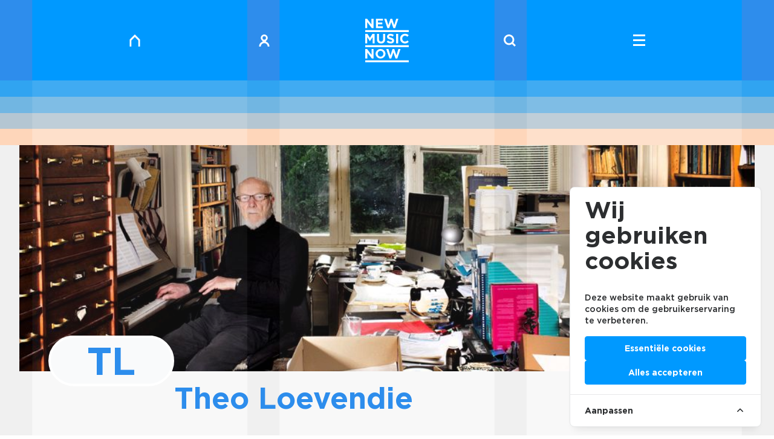

--- FILE ---
content_type: text/html; charset=UTF-8
request_url: https://newmusicnow.nl/ontmoet/maker/theo-loevendie
body_size: 17740
content:
<!doctype html>
    <html>
    <head>
        <meta charset="utf-8">
        <meta name="viewport" content="width=device-width, initial-scale=1, shrink-to-fit=no">
        <title>Theo Loevendie – New Music Now</title>
        <meta name="description" property="description" content="">
    
        <meta name="model" property="model" content="Creator">
    
        <meta name="image" property="image" content="https://newmusicnow.nl/img/67edc29c-ddbe-4a55-86d5-178570242fce/the-loevendie.jpg?fm=jpg&q=80&fit=crop&w=900&h=470&crop=997%2C307%2C3%2C240">
    
        <meta property="og:url" content="https://newmusicnow.nl/ontmoet/maker/theo-loevendie">
    <meta property="og:title" content="Theo Loevendie – New Music Now">
    <meta property="og:type" content="website">
    <meta property="og:image" content="https://newmusicnow.nl/img/67edc29c-ddbe-4a55-86d5-178570242fce/the-loevendie.jpg?fm=jpg&q=80&fit=crop&w=900&h=470&crop=997%2C307%2C3%2C240">
    <meta property="og:site_name" content="New Music Now">
    
        <meta name="twitter:card" content="summary">
    <meta name="twitter:site" content="@NieuwGeneco">
    <meta name="twitter:title" content="Theo Loevendie – New Music Now">
    <meta name="twitter:creator" content="@NieuwGeneco">
    <meta name="twitter:image:src" content="https://newmusicnow.nl/img/67edc29c-ddbe-4a55-86d5-178570242fce/the-loevendie.jpg?fm=jpg&q=80&fit=crop&w=900&h=470&crop=997%2C307%2C3%2C240">
    <meta name="twitter:domain" content="newmusicnow.nl">
    
        <link rel="stylesheet" href="/css/staging.css">
        <link rel="stylesheet" href="/css/cookie.css">
        <script src="https://kit.fontawesome.com/2361053c7c.js" crossorigin="anonymous"></script>
        <link rel="shortcut icon" href="https://newmusicnow.nl/favicon/favicon.ico">
                <script src="https://cdnjs.cloudflare.com/ajax/libs/jspdf/1.4.1/jspdf.min.js"></script>
        <script src="https://cdnjs.cloudflare.com/ajax/libs/jspdf-autotable/3.5.6/jspdf.plugin.autotable.js"></script>
                    <!-- Google Tag Manager -->
            <script>
                (function(w, d, s, l, i) {
                    w[l] = w[l] || [];
                    w[l].push({
                        'gtm.start': new Date().getTime(),
                        event: 'gtm.js'
                    });
                    var f = d.getElementsByTagName(s)[0],
                        j = d.createElement(s),
                        dl = l != 'dataLayer' ? '&l=' + l : '';
                    j.async = true;
                    j.src =
                        'https://www.googletagmanager.com/gtm.js?id=' + i + dl;
                    f.parentNode.insertBefore(j, f);
                })(window, document, 'script', 'dataLayer', 'GTM-PSLNXDQ');

                function gtag() { dataLayer.push(arguments); }

                gtag('consent', 'default', {
                    'ad_user_data': 'denied',
                    'ad_personalization': 'denied',
                    'ad_storage': 'denied',
                    'analytics_storage': 'denied',
                    'wait_for_update': 500,
                });

                dataLayer.push({'gtm.start': new Date().getTime(), 'event': 'gtm.js'});

                function loadGoogleTagManagerScript() {
                    // update the initial consents from denied to granted
                    gtag('consent', 'update', {
                        ad_user_data: 'granted',
                        ad_personalization: 'granted',
                        ad_storage: 'granted',
                        analytics_storage: 'granted'
                    });
                    // generate and load the google tag manager script
                    var gtmScript = document.createElement('script');
                    gtmScript.async = true;
                    gtmScript.src = 'https://www.googletagmanager.com/gtm.js?id=GTM-PSLNXDQ';

                    var firstScript = document.getElementsByTagName('script')[0];
                    firstScript.parentNode.insertBefore(gtmScript, firstScript);
                }

                // listen for the cookie consent event
                loadGoogleTagManagerScript();
            </script>
            <!-- End Google Tag Manager -->
            <script
                async
                defer
                data-website-id="0fdb9f5a-0a1b-4631-a146-4b8f574384a4"
                src="https://stats.fosko.nl/umami.js">
            </script>
                <!-- Cookie Consent --><script src="https://newmusicnow.nl/cookie-consent/script?id=335bd717ea5eadbfaec7b0f043b6701b" defer></script>    </head>
    <body id="site" class="site site-index-item">
                    <!-- Google Tag Manager (noscript) -->
            <noscript>
                <iframe
                    src="https://www.googletagmanager.com/ns.html?id=GTM-PSLNXDQ"
                    height="0"
                    width="0"
                    style="display:none;visibility:hidden"
                ></iframe>
            </noscript>
            <!-- End Google Tag Manager (noscript) -->
                <header
  id="siteHeader"
  class="site__header sticky top-0 right-0 bottom-0 left-0 z-40 text-white text-center cursor-pointer transition-all duration-500"
  x-cloak
  x-data="{
    scrollPosition: 0,
    selected: 0,
    init() {
      this.$watch('selected', (value) => {
        const siteHeaderEl = document.getElementById('siteHeader')
        if (!siteHeaderEl) return

        const siteHeader = siteHeaderEl.classList
        const body = document.body

        if (value === null || value === 10) {
          this.scrollPosition = window.pageYOffset
          body.style.overflow = 'hidden'
          body.style.position = 'fixed'
          body.style.top = '-' + this.scrollPosition + 'px'
          body.style.width = '100%'
          siteHeader.add('fixed')
          siteHeader.remove('sticky')
        } else {
          body.style.removeProperty('overflow')
          body.style.removeProperty('position')
          body.style.removeProperty('top')
          body.style.removeProperty('width')
          window.scrollTo(0, this.scrollPosition)
          siteHeader.remove('fixed')
          siteHeader.add('sticky')
        }
      })
    },
  }"
  x-bind:class="selected == null || selected >= 10 ? 'h-screen' : 'site__header-h'"
>
  <a
    href="https://newmusicnow.nl"
    class="block absolute top-0 left-8 md:left-[16.66667%] text-white h-5 w-5 lg:hover:-mt-1"
    x-bind:class="`calc-action-t calc-action-t-${selected}`"
    x-on:click="selected = 0"
  ><svg xmlns="http://www.w3.org/2000/svg" viewBox="0 0 24 24">
  <g>
    <path fill="none" d="M0 0h24v24H0z"/>
    <path fill="currentColor" d="M12 0 1.714 10.286V24h3.429V11.705L12 4.848l6.857 6.857V24h3.429V10.286Z" />
  </g>
</svg>
</a>
  <a
    href="https://newmusicnow.nl/portaal"
    class="block absolute top-0 left-1/4 md:left-[33.333337%] text-white h-5 w-5 lg:hover:-mt-1"
    x-bind:class="[`calc-action-t calc-action-t-${selected}`, selected == null || 'hidden md:block']"
    x-on:click="selected = 0"
    data-router-disabled
  ><svg xmlns="http://www.w3.org/2000/svg" viewBox="0 0 24 24">
  <g>
    <path fill="none" d="M0 0h24v24H0z"/>
    <path fill="currentColor" d="M15.425 14.323v-1.541a6.85 6.85 0 1 0-6.85 0v1.541A10.275 10.275 0 0 0 1.725 24H5.15a6.85 6.85 0 1 1 13.7 0h3.425a10.275 10.275 0 0 0-6.85-9.677M12 3.451a3.425 3.425 0 1 1-3.425 3.425A3.425 3.425 0 0 1 12 3.451" />
  </g>
</svg>
</a>
  <a
    href="https://newmusicnow.nl/zoek"
    class="block absolute top-0 right-1/4 md:right-[33.333337%] text-white h-5 w-5 lg:hover:-mt-1"
    x-bind:class="[`calc-action-t calc-action-t-${selected}`, selected == null || 'hidden md:block']"
    x-on:click="selected = 0"
    data-router-disabled
  ><svg xmlns="http://www.w3.org/2000/svg" viewBox="0 0 24 24">
  <g data-name="Group 3">
    <path fill="none" d="M0 0h24v24H0z"/>
    <path fill="currentColor" d="m24 21.541-5.027-5.027a10.454 10.454 0 1 0-2.459 2.459L21.541 24ZM3.524 10.475a6.956 6.956 0 1 1 6.956 6.956 6.956 6.956 0 0 1-6.956-6.956" />
  </g>
</svg>
</a>
  <button
    class="group block absolute top-0 right-8 md:right-[16.66667%] text-white h-12 w-5"
    x-bind:class="`calc-action-t calc-action-t-${selected}`"
    x-on:click="selected == null ? selected = 0 : selected = null"
  >
    <div class="flex items-center justify-center relative">
      <span
        x-bind:class="selected == null ? 'translate-y-0 rotate-45' : '-translate-y-2 lg:group-hover:-translate-y-3'"
        class="transform transition w-full h-[3px] bg-current absolute"
      ></span>
      <span
        x-bind:class="selected == null ? 'opacity-0 translate-x-3' : 'opacity-100'"
        class="transform transition w-full h-[3px] bg-current absolute"
      ></span>
      <span
        x-bind:class="selected == null ? 'translate-y-0 -rotate-45' : 'translate-y-2 lg:group-hover:translate-y-3'"
        class="transform transition w-full h-[3px] bg-current absolute"
      ></span>
    </div>
  </button>
          <div
      class="flex items-center justify-center transition-all duration-500 bg-lines-blue-500"
      x-on:click="selected !== 10 && selected !== 0 ? selected = 0 : ''"
      x-bind:class="{&#039;h-1/5&#039;: selected == null,&#039;h-1/9&#039;: selected != null &amp;&amp; selected &lt; 10,&#039;calc-item-h--open&#039;: selected == 0 || selected == 10,&#039;calc-item-h&#039;: selected &gt;= 10 &amp;&amp; selected != 10}"
    >
              <div
          x-show="selected == 0 || selected == 10 || selected == null"
          x-on:click="selected != 10 ? selected = 10 : selected = 0"
          x-transition.duration.500ms
        >
                        <svg xmlns="http://www.w3.org/2000/svg" viewBox="0 0 60 59.998" class="h-16 md:h-18 lg:h-[4.5rem]">
  <path fill="currentColor" d="M0 39.136h60v-2.631H0Zm0-23.5v2.631h60V15.64Zm0 44.358h60v-2.631H0ZM2.789 4.711l6.219 8.163h2.4V.037H8.622v7.907L2.604.037h-2.6v12.842h2.789Zm21.684 5.65h-6.972v-2.7h6.054V5.155h-6.054v-2.6h6.879V.037h-9.685v12.842h9.778Zm8.529 2.605 2.9-8.4 2.9 8.4h2.458L45.644.032h-2.953l-2.66 8.7L37.151 0h-2.425l-2.881 8.732-2.66-8.7h-3.022l4.384 12.934Zm-30.2 12.491 3.613 5.484h.074l3.65-5.54v8.472h2.835v-12.97h-3.08l-3.41 5.484-3.408-5.484H0v12.97h2.8Zm13.347-4.554v7.411c0 3.817 2.131 5.762 5.614 5.762s5.688-1.927 5.688-5.855v-7.318h-2.853v7.43c0 2.056-1.056 3.113-2.8 3.113s-2.8-1.093-2.8-3.205v-7.338Zm26.346 0v12.97h2.853v-12.97Zm12.281 10.561a3.852 3.852 0 0 1-3.762-4.076v-.037a3.843 3.843 0 0 1 3.762-4.039 4.784 4.784 0 0 1 3.316 1.464l1.816-2.094a6.69 6.69 0 0 0-5.113-2 6.592 6.592 0 0 0-6.762 6.707v.034a6.547 6.547 0 0 0 6.651 6.671 6.627 6.627 0 0 0 5.317-2.317l-1.816-1.834a4.68 4.68 0 0 1-3.409 1.521Zm-19.673.074a5.948 5.948 0 0 1-3.873-1.575l-1.686 2.02a8.257 8.257 0 0 0 5.5 2.075c2.8 0 4.762-1.445 4.762-4.021v-.038c0-2.26-1.482-3.205-4.113-3.891-2.242-.574-2.8-.852-2.8-1.7v-.038c0-.63.575-1.13 1.668-1.13a6.087 6.087 0 0 1 3.372 1.278l1.482-2.149a7.508 7.508 0 0 0-4.812-1.646c-2.65 0-4.54 1.551-4.54 3.9v.037c0 2.576 1.686 3.3 4.3 3.965 2.168.556 2.613.926 2.613 1.649v.037c-.002.764-.706 1.227-1.873 1.227Zm3.688 14.8 2.927 8.487h2.484l4.427-13.065h-2.981l-2.688 8.784-2.91-8.821h-2.445l-2.91 8.821-2.687-8.784h-3.057l4.428 13.065h2.484Zm-35.974.148 6.281 8.246h2.428V41.764H8.71v7.988l-6.078-7.988H0v12.971h2.817Zm25.155 1.761v-.038a6.9 6.9 0 0 0-13.786.038v.036a6.9 6.9 0 0 0 13.786-.036Zm-10.8 0v-.038a3.879 3.879 0 0 1 3.891-4.035 3.941 3.941 0 0 1 3.928 4.077v.036a3.88 3.88 0 0 1-3.891 4.04 3.941 3.941 0 0 1-3.932-4.076Z"/>
</svg>
              </div>
    </div>
          <div
        class="flex items-start justify-center transition-all duration-500 bg-lines-blue-500"
        x-bind:class="selected == 10 ? 'calc-content-h--open' : 'h-0 overflow-hidden'"
        x-transition.duration.500ms
      >
        <div class="max-w-screen-sm mx-auto px-8" x-show="selected == 10" x-transition.duration.500ms>
          <h2 class="pt-12 font-bold">Welkom op het platform voor nieuwe muziek</h2>
                      <ul class="pt-12">
              <li class="h4 font-bold mb-2">
                <a
                  class="border-b"
                  href="https://newmusicnow.nl/info/missie"
                  x-on:click="selected = 0"
                >Missie</a>
              </li>
                                                <li class="h4 font-bold mb-2">
                    <a
                      class="border-b"
                      href="https://newmusicnow.nl/info/contact-colofon"
                      x-on:click="selected = 0"
                    >Contact | Colofon</a>
                  </li>
                                  <li class="h4 font-bold mb-2">
                    <a
                      class="border-b"
                      href="https://newmusicnow.nl/info/partners"
                      x-on:click="selected = 0"
                    >Partners</a>
                  </li>
                                  <li class="h4 font-bold mb-2">
                    <a
                      class="border-b"
                      href="https://newmusicnow.nl/info/new-music-now-files"
                      x-on:click="selected = 0"
                    >New Music NOW Files</a>
                  </li>
                                  <li class="h4 font-bold mb-2">
                    <a
                      class="border-b"
                      href="https://newmusicnow.nl/info/anbi-informatie"
                      x-on:click="selected = 0"
                    >ANBI-informatie</a>
                  </li>
                                  <li class="h4 font-bold mb-2">
                    <a
                      class="border-b"
                      href="https://newmusicnow.nl/info/perskit-dag-van-de-componist-2"
                      x-on:click="selected = 0"
                    >Perskit Dag van de Componist</a>
                  </li>
                                  <li class="h4 font-bold mb-2">
                    <a
                      class="border-b"
                      href="https://newmusicnow.nl/info/download-composities-voor-koren"
                      x-on:click="selected = 0"
                    >Download composities voor koren</a>
                  </li>
                                  <li class="h4 font-bold mb-2">
                    <a
                      class="border-b"
                      href="https://newmusicnow.nl/info/download-composities-voor-ensembles"
                      x-on:click="selected = 0"
                    >Download composities voor ensembles</a>
                  </li>
                                  <li class="h4 font-bold mb-2">
                    <a
                      class="border-b"
                      href="https://newmusicnow.nl/info/promotie-toolbox-dag-van-de-componist"
                      x-on:click="selected = 0"
                    >Promotie toolbox Dag van de Componist</a>
                  </li>
                                  <li class="h4 font-bold mb-2">
                    <a
                      class="border-b"
                      href="https://newmusicnow.nl/info/stadscomponisten"
                      x-on:click="selected = 0"
                    >Stadscomponisten</a>
                  </li>
                                  <li class="h4 font-bold mb-2">
                    <a
                      class="border-b"
                      href="https://newmusicnow.nl/info/dag-van-de-componist-2"
                      x-on:click="selected = 0"
                    >Dag van de Componist</a>
                  </li>
                                  <li class="h4 font-bold mb-2">
                    <a
                      class="border-b"
                      href="https://newmusicnow.nl/info/werken-bij-new-music-now"
                      x-on:click="selected = 0"
                    >Werken bij New Music NOW</a>
                  </li>
                                  <li class="h4 font-bold mb-2">
                    <a
                      class="border-b"
                      href="https://newmusicnow.nl/info/word-vriend-3"
                      x-on:click="selected = 0"
                    >Word vriend</a>
                  </li>
                                          </ul>
                  </div>
      </div>
              <div
      class="flex items-center justify-center transition-all duration-500 bg-lines-blue-400"
      x-on:click="selected !== 11 && selected !== 1 ? selected = 1 : ''"
      x-bind:class="{&#039;h-1/5&#039;: selected == null,&#039;h-1/9&#039;: selected != null &amp;&amp; selected &lt; 11,&#039;calc-item-h--open&#039;: selected == 1 || selected == 11,&#039;calc-item-h&#039;: selected &gt;= 10 &amp;&amp; selected != 11}"
    >
              <div
          x-show="selected == 1 || selected == null"
          x-transition.duration.500ms
        >
                        <a href="https://newmusicnow.nl/ontdek" class="text-white">
            <h1 class="font-bold text-2xl md:text-4xl lg:text-5xl text-white my-0">Ontdek</h1>
            <h5
              class="font-light text-base md:text-2xl md:pt-2 lowercase"
              x-show="selected == null"
              x-transition
            >Agenda Tips</h5>
          </a>
              </div>
    </div>
              <div
      class="flex items-center justify-center transition-all duration-500 bg-lines-blue-300"
      x-on:click="selected !== 12 && selected !== 2 ? selected = 2 : ''"
      x-bind:class="{&#039;h-1/5&#039;: selected == null,&#039;h-1/9&#039;: selected != null &amp;&amp; selected &lt; 12,&#039;calc-item-h--open&#039;: selected == 2 || selected == 12,&#039;calc-item-h&#039;: selected &gt;= 10 &amp;&amp; selected != 12}"
    >
              <div
          x-show="selected == 2 || selected == null"
          x-transition.duration.500ms
        >
                        <a href="https://newmusicnow.nl/beleef" class="text-white">
            <h1 class="font-bold text-2xl md:text-4xl lg:text-5xl text-white my-0">Beleef</h1>
            <h5
              class="font-light text-base md:text-2xl md:pt-2 lowercase"
              x-show="selected == null"
              x-transition
            >Muziekvideo&#039;s</h5>
          </a>
              </div>
    </div>
              <div
      class="flex items-center justify-center transition-all duration-500 bg-lines-blue-200"
      x-on:click="selected !== 13 && selected !== 3 ? selected = 3 : ''"
      x-bind:class="{&#039;h-1/5&#039;: selected == null,&#039;h-1/9&#039;: selected != null &amp;&amp; selected &lt; 13,&#039;calc-item-h--open&#039;: selected == 3 || selected == 13,&#039;calc-item-h&#039;: selected &gt;= 10 &amp;&amp; selected != 13}"
    >
              <div
          x-show="selected == 3 || selected == null"
          x-transition.duration.500ms
        >
                        <a href="https://newmusicnow.nl/verken" class="text-white">
            <h1 class="font-bold text-2xl md:text-4xl lg:text-5xl text-white my-0">Verken</h1>
            <h5
              class="font-light text-base md:text-2xl md:pt-2 lowercase"
              x-show="selected == null"
              x-transition
            >Interviews en playlists</h5>
          </a>
              </div>
    </div>
              <div
      class="flex items-center justify-center transition-all duration-500 bg-lines-orange-200"
      x-on:click="selected !== 14 && selected !== 4 ? selected = 4 : ''"
      x-bind:class="{&#039;h-1/5&#039;: selected == null,&#039;h-1/9&#039;: selected != null &amp;&amp; selected &lt; 14,&#039;calc-item-h--open&#039;: selected == 4 || selected == 14,&#039;calc-item-h&#039;: selected &gt;= 10 &amp;&amp; selected != 14}"
    >
              <div
          x-show="selected == 4 || selected == null"
          x-transition.duration.500ms
        >
                        <a href="https://newmusicnow.nl/ontmoet" class="text-white">
            <h1 class="font-bold text-2xl md:text-4xl lg:text-5xl text-white my-0">Ontmoet</h1>
            <h5
              class="font-light text-base md:text-2xl md:pt-2 lowercase"
              x-show="selected == null"
              x-transition
            >Componisten en organisaties</h5>
          </a>
              </div>
    </div>
      </header>
        <main class="site__main" data-router-wrapper>
            <div data-router-view="vue">  <div id="template" class="template max-w-screen-xl md:px-8 mx-auto" data-template="notation">
    <section id="cover" class="max-w-screen-xl mx-auto ">
    <picture class="block ratio-13/4 bg-lines-black-trans">
      <source
        media="(min-width: 768px)"
        srcset="https://newmusicnow.nl/img/67edc29c-ddbe-4a55-86d5-178570242fce/the-loevendie.jpg?fm=jpg&amp;q=80&amp;fit=max&amp;crop=997%2C307%2C3%2C240&amp;w=1280"
      >
      <source
        media="(min-width: 640px)"
        srcset="https://newmusicnow.nl/img/67edc29c-ddbe-4a55-86d5-178570242fce/the-loevendie.jpg?fm=jpg&amp;q=80&amp;fit=max&amp;crop=997%2C307%2C3%2C240&amp;w=768"
      >
      <img
        src="https://newmusicnow.nl/img/67edc29c-ddbe-4a55-86d5-178570242fce/the-loevendie.jpg?fm=jpg&amp;q=80&amp;fit=max&amp;crop=997%2C307%2C3%2C240&amp;w=640"
        class="object-cover object-top h-full w-full opacity-95"
        alt="The Loevendie"
      />
    </picture>
      </section>

    <div id="templateContent" class="sticky top-header bg-lines-gray-200 mb-12 px-4">
      <header class="flex gap-4 lg:gap-8 pb-6 lg:px-8 border-b border-black">
        <div class="lg:transform lg:-translate-y-1/3 -mt-6 w-28 md:w-40 lg:w-52">
          <div class="rounded-full border-4 border-white bg-gray-50 overflow-hidden">
  <div class="relative block aspect-[1/1]">
          <div
        class="flex items-center justify-center h-full w-full text-blue-500 rounded-full"
      >
        <h3 class="font-bold text-3xl md:text-6xl uppercase">
          TL
        </h3>
      </div>
      </div>
</div>
        </div>
        <div class="flex relative w-full max-w-screen-sm lg:max-w-prose pt-4">
          <div>
            <h1 class="font-bold text-blue-500 mb-2">Theo  Loevendie</h1>
            <p class="text-xl"></p>
          </div>
        </div>
      </header>
      <div class="grid grid-cols-12 md:gap-6 lg:gap-8">
        <aside class="col-span-12 md:col-span-1 hidden md:block py-8 lg:py-16">
          <ul>
    <li class="mb-3">
        <a
            href="https://www.facebook.com/sharer/sharer.php?u=https://newmusicnow.nl/ontmoet/maker/theo-loevendie"
            class="fab btn-flip flex items-center justify-center bg-blue-500
                      text-white hover:text-white text-2xl rounded-full w-10 h-10 p-2"
            target="_blank"
            data-label="&#xf39e"><span class="fab fa-facebook-f"></span></a>
    </li>
    <li class="mb-3">
        <a
            href="https://twitter.com/intent/tweet?text=&amp;url=https://newmusicnow.nl/ontmoet/maker/theo-loevendie"
            class="fab btn-flip flex items-center justify-center bg-blue-500
                      text-white hover:text-white text-2xl rounded-full w-10 h-10 p-2"
            target="_blank"
            data-label="&#xf099"
        ><span class="fab fa-twitter"></span></a>
    </li>
    <li class="mb-3">
        <a
            href="https://wa.me/?text=https://newmusicnow.nl/ontmoet/maker/theo-loevendie"
            class="fab btn-flip flex items-center justify-center bg-blue-500
                      text-white hover:text-white text-2xl rounded-full w-10 h-10 p-2"
            target="_blank"
            data-label="&#xf232"
        ><span class="fab fa-whatsapp"></span></a>
    </li>
    <li class="mb-3">
        <a
            href="https://www.linkedin.com/sharing/share-offsite?mini=true&amp;url=https://newmusicnow.nl/ontmoet/maker/theo-loevendie&amp;title=&amp;summary="
            class="fab btn-flip flex items-center justify-center bg-blue-500
                      text-white hover:text-white text-2xl rounded-full w-10 h-10 p-2"
            target="_blank"
            data-label="&#xf0e1"
        ><span class="fab fa-linkedin-in"></span></a>
    </li>
</ul>
        </aside>
        <div class="col-span-12 md:col-span-7 prose md:border-r border-black py-8 lg:py-16 md:pr-8">
                      <p><strong>Theo Loevendie</strong>, born on September 17th, 1930,&nbsp;studied composition and clarinet at the Amsterdams Conservatorium. Up to 1968 he dedicated himself almost exclusively to jazz and he performed with his own ensemble at the main European jazz festivals: Montreux, Juan-les-Pins, Nîmes, Warsaw, Molde (Norway) and Laren (Holland). For one of his jazz records he received an Edison in 1969. He was awarded&nbsp;the 1979 Wessel Ilcken Prize for all his jazz activities through the years.</p><p>&nbsp;<br>From 1970 to 1988 Loevendie has been a professor of composition at the Rotterdam Conservatory of Music, from 1988 to 1997 at the Royal Conservatory of Music in The Hague and since 1995 at the Amsterdams Conservatorium. He was central composer at many festivals and he has given master classes all over the world.</p><p>&nbsp;<br>In the Sixties, Loevendie began to focus more and more on contemporary chamber music and orchestral works. His compositions are frequently performed both&nbsp;at regular concerts and at festivals all over the world. Loevendie has composed four operas with orchestra and choir and three chamber operas: Naima (1985), which was&nbsp;premiered at the 1985 Holland Festival in Amsterdam, the chamber opera Gassir, the Hero (1990), premiered May 1991 in Boston (U.S.A.). The opera Esmée, which was first performed in Amsterdam at the Holland Festival 1995 and in Berlin (1995) and had a staging again in 1997 at Bielefeld, Germany, and the chamber opera Johnny &amp; Jones, performed at the Holland Festival 2001 and in 2003 in Dresden (Germany). Among his orchestral compositions are a Piano concerto (1996), a Violin concerto (1998), a Clarinet Concerto (2001) and Seyir (2002) for 25 western and non-western instruments (premiered in the Berliner Festspiele 2002). In 2003 Loevendie founded the ensemble Ziggurat, a combination of western and non-western instruments. Since then he wrote many compositions for this ensemble. On October 2014 the opera ‘The Rise of Spinoza’ had it's premiere in the Amsterdam Concertgebouw.<br><br><strong>Prizes</strong><br>The recording of De Nachtegaal (The Nightingale) was awarded an Edison in 1982; a year later followed the prize of the&nbsp;RAI (Italian Television and Radio) for the television production of this work, which since then has been performed in many languages all over the world. In 1984 Loevendie shared with Pierre Boulez the American Koussevitzky International Record Award; he received the prize for Flexio (1979), written on the occasion of the 90th anniversary of the Concertgebouw Orchestra. The opera Naima (1985) was awarded with the Matthijs Vermeulen Prize 1986.&nbsp;<br>In 1988 Loevendie was the first composer to receive the prestigious 3M Music Award for his entire output and his great merits in musical life. In 2016 he received the Andreas Medal of Honour of The City of Ansterdam for his lifetime achievements.</p><p><br></p>
                  </div>
        <aside class="col-span-12 md:col-span-4 flex flex-col gap-8 border-t border-black md:border-none py-4 md:py-8 lg:py-16">
                              <div>
            <h4 class="mb-4">Contact</h4>
            <ul class="flex flex-col gap-3">
                              <li>
                  <a
                    href="https://www.theoloevendie.com/"
                    target="_blank"
                    class="font-medium text-blue-500 hover:underline"
                  >Bezoek persoonlijke website</a>
                </li>
                                                          <li>
                  <a
                    href="mailto: theoloev@ziggo.nl"
                    class="font-medium text-blue-500 hover:underline"
                  >Stuur e-mail</a>
                </li>
                          </ul>
          </div>
        </aside>
      </div>
              <aside class="py-8 my-8 md:py-12 md:mt-12 border-t border-black">
          <div>
            <h1 class="font-bold text-blue-500 mb-2">
                Theo  Loevendie op New Music NOW
                <sup
                  class="inline-flex items-center justify-center rounded-full w-7 h-7
                         bg-black text-white text-sm transform -translate-y-6 -translate-x-3"
                >23</sup>
            </h1>
            <p class="text-xl">Lees, luister of bekijk hier alles over Theo  Loevendie</p>
          </div>
          <div class="grid md:grid-cols-2 lg:grid-cols-3 gap-x-6 gap-y-12 mt-12">
                          <a href="https://newmusicnow.nl/ontdek/project/close-up-amsterdam-750" class="tpl__item group transition-opacity ">
                <picture class="relative block w-full aspect-video">
            <div class="h-full group-hover:h-[90%] bg-gray-900 group-hover:bg-blue-500 transition-all duration-300">
                                    <img
                        src="https://newmusicnow.nl/img/9c95a95c-a528-4ae3-af7b-292aac62e666/theo-verbey.jpg?fm=jpg&amp;q=80&amp;fit=max&amp;crop=1920%2C1384%2C0%2C120&amp;w=450"
                        class="object-cover h-full w-full group-hover:grayscale mix-blend-screen transition-all duration-300"
                    />
                            </div>
                    </picture>
        <div class="transition-all duration-300 group-hover:-translate-y-[10%]">
            <div class="flex flex-col gap-1 my-4">
                                    <h4 class="text-blue-500 text-xl md:text-2xl">Thoe Verbey, Theo Loevendie</h4>
                                <h3 class="font-bold text-2xl md:text-3xl">Close-up: Amsterdam 750</h3>
                <ul>
                                                                <li class="inline-block border border-blue-500 font-medium text-blue-500 text-xs px-1">
                            Amsterdam
                        </li>
                                    </ul>
            </div>
            <p>
                Musici van het Concertgebouworkest brengen Amsterdamse composities tot leven. Tijdens het eerste concert in de serie Close-up van dit seizoen viert het 750-jarig bestaan van …
            </p>
        </div>
    </a>
                          <a href="https://newmusicnow.nl/beleef/video/kana-trio" class="tpl__item group transition-opacity ">
                <picture class="relative block w-full aspect-video">
            <div class="h-full group-hover:h-[90%] bg-gray-900 group-hover:bg-blue-500 transition-all duration-300">
                                    <img
                        src="https://i.vimeocdn.com/video/2033038158-1ee7f922586c0003a4b033050e9939e33468863c3ac2d0370e10392befa7323a-d_1920x1080?&amp;r=pad&amp;region=us"
                        class="object-cover h-full w-full group-hover:grayscale mix-blend-screen transition-all duration-300"
                    />
                            </div>
                            <div class="absolute top-1/2 left-1/2 transform -translate-y-1/2 -translate-x-1/2 text-white">
  <svg
    xmlns="http://www.w3.org/2000/svg"
    viewBox="0 0 36 36.001"
    class="h-10 w-10"
  >
    <path
      fill="currentColor"
      d="M18 36a17.888 17.888 0 0 1-7.007-1.415 17.941 17.941 0 0 1-5.721-3.858 17.942 17.942 0 0 1-3.857-5.722A17.889 17.889 0 0 1 0 18a17.887 17.887 0 0 1 1.414-7.006 17.939 17.939 0 0 1 3.857-5.722 17.943 17.943 0 0 1 5.721-3.858A17.889 17.889 0 0 1 18 0a17.889 17.889 0 0 1 7.007 1.415 17.943 17.943 0 0 1 5.722 3.858 17.939 17.939 0 0 1 3.857 5.722A17.887 17.887 0 0 1 36 18a17.889 17.889 0 0 1-1.414 7.007 17.942 17.942 0 0 1-3.857 5.722 17.941 17.941 0 0 1-5.722 3.858A17.888 17.888 0 0 1 18 36Zm-3.75-23.251v10.267l10.27-5.11-10.27-5.157Z"
    />
  </svg>
</div>
                    </picture>
        <div class="transition-all duration-300 group-hover:-translate-y-[10%]">
            <div class="flex flex-col gap-1 my-4">
                                    <h4 class="text-blue-500 text-xl md:text-2xl">Nuno Lobo, Theo Loevendie, Florian Magnus</h4>
                                <h3 class="font-bold text-2xl md:text-3xl">Kana Trio</h3>
                <ul>
                                                                        <li class="inline-block border border-blue-500 font-medium text-blue-500 text-xs px-1">
                                Optreden in de trein
                            </li>
                                                                                </ul>
            </div>
            <p>
                The Kāna Trio consists of Hugo Pereira, João Sequeira and Rens Rutten. On Composer's Day they take portable instruments on the train and show that …
            </p>
        </div>
    </a>
                          <a href="https://newmusicnow.nl/ontdek/project/sensing-earth" class="tpl__item group transition-opacity ">
                <picture class="relative block w-full aspect-video">
            <div class="h-full group-hover:h-[90%] bg-gray-900 group-hover:bg-blue-500 transition-all duration-300">
                                    <img
                        src="https://newmusicnow.nl/img/522d27a9-4f69-44e5-9c24-49fe98f71500/theo-loevendie.jpg?fm=jpg&amp;q=80&amp;fit=max&amp;crop=918%2C664%2C0%2C47&amp;w=450"
                        class="object-cover h-full w-full group-hover:grayscale mix-blend-screen transition-all duration-300"
                    />
                            </div>
                    </picture>
        <div class="transition-all duration-300 group-hover:-translate-y-[10%]">
            <div class="flex flex-col gap-1 my-4">
                                    <h4 class="text-blue-500 text-xl md:text-2xl">Theo Loevendie</h4>
                                <h3 class="font-bold text-2xl md:text-3xl">Sensing Earth</h3>
                <ul>
                                                                <li class="inline-block border border-blue-500 font-medium text-blue-500 text-xs px-1">
                            Den Haag
                        </li>
                                    </ul>
            </div>
            <p>
                Cello Octet Amsterdam brengt met Sensing Earth een programma vol ontroerende werken waarvoor componisten inspiratie haalden uit de natuur en de elementen. Van de ijzige …
            </p>
        </div>
    </a>
                          <a href="https://newmusicnow.nl/ontdek/project/middagtraject-new-music-now-express" class="tpl__item group transition-opacity ">
                <picture class="relative block w-full aspect-video">
            <div class="h-full group-hover:h-[90%] bg-gray-900 group-hover:bg-blue-500 transition-all duration-300">
                                    <img
                        src="https://newmusicnow.nl/img/bf847440-f345-41e2-ae21-7f30223b459f/newmusicnow-dagvandecomponist-middag-21062025-jostijnligtvoetfotografie-911.jpg?fm=jpg&amp;q=80&amp;fit=max&amp;crop=1698%2C1228%2C77%2C0&amp;w=450"
                        class="object-cover h-full w-full group-hover:grayscale mix-blend-screen transition-all duration-300"
                    />
                            </div>
                    </picture>
        <div class="transition-all duration-300 group-hover:-translate-y-[10%]">
            <div class="flex flex-col gap-1 my-4">
                                    <h4 class="text-blue-500 text-xl md:text-2xl">Inclusief foto&#039;s</h4>
                                <h3 class="font-bold text-2xl md:text-3xl">Middagtraject New Music NOW Express</h3>
                <ul>
                                                                <li class="inline-block border border-blue-500 font-medium text-blue-500 text-xs px-1">
                            Dag van de Componist 2025
                        </li>
                                    </ul>
            </div>
            <p>
                De knalrode New Music NOW Express reed op volle toeren met een afwisselend programma van ensembles, musici en componisten. Tijdens de middagrit van Utrecht via …
            </p>
        </div>
    </a>
                          <a href="https://newmusicnow.nl/ontdek/project/de-amsterdam-salon" class="tpl__item group transition-opacity ">
                <picture class="relative block w-full aspect-video">
            <div class="h-full group-hover:h-[90%] bg-gray-900 group-hover:bg-blue-500 transition-all duration-300">
                                    <img
                        src="https://newmusicnow.nl/img/10ae15c0-1351-44bd-bfe1-a308401f90b1/jan-peter-de-graaff-bart-grietens-6-1024x682.jpg?fm=jpg&amp;q=80&amp;fit=max&amp;crop=943%2C682%2C81%2C0&amp;w=450"
                        class="object-cover h-full w-full group-hover:grayscale mix-blend-screen transition-all duration-300"
                    />
                            </div>
                    </picture>
        <div class="transition-all duration-300 group-hover:-translate-y-[10%]">
            <div class="flex flex-col gap-1 my-4">
                                    <h4 class="text-blue-500 text-xl md:text-2xl">Jan Peter de Graaff, Theo Loevendie</h4>
                                <h3 class="font-bold text-2xl md:text-3xl">De Amsterdam Salon</h3>
                <ul>
                                                                <li class="inline-block border border-blue-500 font-medium text-blue-500 text-xs px-1">
                            Rosanne Philippens, Amsterdam
                        </li>
                                    </ul>
            </div>
            <p>
                Rosanne Philippens presenteert in deze editie van de serie de Amsterdam Salon werk van Nederlandse componisten als Jan Peter de Graaff, Theo Loevendie, Guus Janssen …
            </p>
        </div>
    </a>
                          <a href="https://newmusicnow.nl/ontdek/project/la-penultima" class="tpl__item group transition-opacity ">
                <picture class="relative block w-full aspect-video">
            <div class="h-full group-hover:h-[90%] bg-gray-900 group-hover:bg-blue-500 transition-all duration-300">
                                    <img
                        src="https://newmusicnow.nl/img/522d27a9-4f69-44e5-9c24-49fe98f71500/theo-loevendie.jpg?fm=jpg&amp;q=80&amp;fit=max&amp;crop=918%2C664%2C0%2C47&amp;w=450"
                        class="object-cover h-full w-full group-hover:grayscale mix-blend-screen transition-all duration-300"
                    />
                            </div>
                    </picture>
        <div class="transition-all duration-300 group-hover:-translate-y-[10%]">
            <div class="flex flex-col gap-1 my-4">
                                    <h4 class="text-blue-500 text-xl md:text-2xl">Theo Loevendie</h4>
                                <h3 class="font-bold text-2xl md:text-3xl">La Penultima!</h3>
                <ul>
                                                                <li class="inline-block border border-blue-500 font-medium text-blue-500 text-xs px-1">
                            JazzFest Amsterdam
                        </li>
                                    </ul>
            </div>
            <p>
                Theo Loevendie, de 95-jarige pionier van moderne jazz, neemt afscheid van het actieve podium. Maar zoals in de Flamenco-traditie nooit het laatste stuk wordt aangekondigd …
            </p>
        </div>
    </a>
                          <a href="https://newmusicnow.nl/ontdek/project/de-nachtegaal-en-dance" class="tpl__item group transition-opacity ">
                <picture class="relative block w-full aspect-video">
            <div class="h-full group-hover:h-[90%] bg-gray-900 group-hover:bg-blue-500 transition-all duration-300">
                                    <img
                        src="https://newmusicnow.nl/img/ac513a57-9ff5-4c7a-83ea-436f4f735093/nachtegaal.jpeg?fm=jpg&amp;q=80&amp;fit=max&amp;crop=531%2C383%2C0%2C13&amp;w=450"
                        class="object-cover h-full w-full group-hover:grayscale mix-blend-screen transition-all duration-300"
                    />
                            </div>
                    </picture>
        <div class="transition-all duration-300 group-hover:-translate-y-[10%]">
            <div class="flex flex-col gap-1 my-4">
                                    <h4 class="text-blue-500 text-xl md:text-2xl">Theo Loevendie</h4>
                                <h3 class="font-bold text-2xl md:text-3xl">De Nachtegaal en Dance</h3>
                <ul>
                                                                <li class="inline-block border border-blue-500 font-medium text-blue-500 text-xs px-1">
                            Kamermuziekfestival, Groningen
                        </li>
                                    </ul>
            </div>
            <p>
                ‘De Nachtegaal’ en ‘Dance’ van Theo Loevendie in een boeiend theatraal familieconcert op 29 december in Groningen, uitgevoerd door het CREAMO ensemble.
            </p>
        </div>
    </a>
                          <a href="https://newmusicnow.nl/verken/article/buma-classical-lifetime-achievement-award" class="tpl__item group transition-opacity ">
                <picture class="relative block w-full aspect-video">
            <div class="h-full group-hover:h-[90%] bg-gray-900 group-hover:bg-blue-500 transition-all duration-300">
                                    <img
                        src="https://newmusicnow.nl/img/54294484-de9c-49cd-bbc3-67121e7dfdcb/screenshot-2024-11-20-at-090407.png?fm=jpg&amp;q=80&amp;fit=max&amp;crop=718%2C519%2C130%2C0&amp;w=450"
                        class="object-cover h-full w-full group-hover:grayscale mix-blend-screen transition-all duration-300"
                    />
                            </div>
                    </picture>
        <div class="transition-all duration-300 group-hover:-translate-y-[10%]">
            <div class="flex flex-col gap-1 my-4">
                                    <h4 class="text-blue-500 text-xl md:text-2xl">Theo Loevendie</h4>
                                <h3 class="font-bold text-2xl md:text-3xl">Buma Classical Lifetime Achievement Award</h3>
                <ul>
                                                                <li class="inline-block border border-blue-500 font-medium text-blue-500 text-xs px-1">
                            Buma Classical Award 2024
                        </li>
                                    </ul>
            </div>
            <p>
                Tijdens New Music Conference is voor het eerst de Buma Classical Lifetime Achievement Award uitgereikt aan een Nederlandse componist die een belangrijk stempel heeft gedrukt …
            </p>
        </div>
    </a>
                          <a href="https://newmusicnow.nl/verken/playlist/de-keuze-van-theo-loevendie" class="tpl__item group transition-opacity ">
                <picture class="relative block w-full aspect-video">
            <div class="h-full group-hover:h-[90%] bg-gray-900 group-hover:bg-blue-500 transition-all duration-300">
                                    <img
                        src="https://newmusicnow.nl/img/522d27a9-4f69-44e5-9c24-49fe98f71500/theo-loevendie.jpg?fm=jpg&amp;q=80&amp;fit=max&amp;crop=918%2C664%2C0%2C47&amp;w=450"
                        class="object-cover h-full w-full group-hover:grayscale mix-blend-screen transition-all duration-300"
                    />
                            </div>
                    </picture>
        <div class="transition-all duration-300 group-hover:-translate-y-[10%]">
            <div class="flex flex-col gap-1 my-4">
                                    <h4 class="text-blue-500 text-xl md:text-2xl">Playlist</h4>
                                <h3 class="font-bold text-2xl md:text-3xl">De keuze van Theo Loevendie</h3>
                <ul>
                                                                <li class="inline-block border border-blue-500 font-medium text-blue-500 text-xs px-1">
                            95 jaar!
                        </li>
                                    </ul>
            </div>
            <p>
                Met trots en bewondering feliciteren wij Theo Loevendie van harte met zijn 95e verjaardag. Als een van de invloedrijkste figuren in de Nederlandse muziek is …
            </p>
        </div>
    </a>
                          <a href="https://newmusicnow.nl/ontdek/project/muze-van-zuid-2024" class="tpl__item group transition-opacity ">
                <picture class="relative block w-full aspect-video">
            <div class="h-full group-hover:h-[90%] bg-gray-900 group-hover:bg-blue-500 transition-all duration-300">
                                    <img
                        src="https://newmusicnow.nl/img/011e5def-fc1a-4e01-8c40-42edd37ed15f/foto-oorkaan-ensemble-stilstaand-michiel-spijkers-2.jpeg?fm=jpg&amp;q=80&amp;fit=max&amp;crop=6199%2C4480%2C281%2C0&amp;w=450"
                        class="object-cover h-full w-full group-hover:grayscale mix-blend-screen transition-all duration-300"
                    />
                            </div>
                    </picture>
        <div class="transition-all duration-300 group-hover:-translate-y-[10%]">
            <div class="flex flex-col gap-1 my-4">
                                    <h4 class="text-blue-500 text-xl md:text-2xl">Henriëtte Bosmans, Kate Moore, Theo Loevendie</h4>
                                <h3 class="font-bold text-2xl md:text-3xl">Muze van Zuid 2024</h3>
                <ul>
                                                                <li class="inline-block border border-blue-500 font-medium text-blue-500 text-xs px-1">
                            muzikale erfgoed van A’dam-Zuid
                        </li>
                                    </ul>
            </div>
            <p>
                Van 11-15 september transformeert Muze van Zuid weer met steun van bewoners de straten, pleinen, parken, privéhuizen en monumenten van Amsterdam Zuid tot een levendig …
            </p>
        </div>
    </a>
                          <a href="https://newmusicnow.nl/ontdek/project/openingsconcert-tien" class="tpl__item group transition-opacity ">
                <picture class="relative block w-full aspect-video">
            <div class="h-full group-hover:h-[90%] bg-gray-900 group-hover:bg-blue-500 transition-all duration-300">
                                    <img
                        src="https://newmusicnow.nl/img/8bc6d0de-57f6-4d0a-a852-62435de02160/nicolas-altstaedt-foto-eduardes-lee.jpeg?fm=jpg&amp;q=80&amp;fit=max&amp;crop=828%2C598%2C674%2C0&amp;w=450"
                        class="object-cover h-full w-full group-hover:grayscale mix-blend-screen transition-all duration-300"
                    />
                            </div>
                    </picture>
        <div class="transition-all duration-300 group-hover:-translate-y-[10%]">
            <div class="flex flex-col gap-1 my-4">
                                    <h4 class="text-blue-500 text-xl md:text-2xl">Theo Loevendie e.a.</h4>
                                <h3 class="font-bold text-2xl md:text-3xl">Openingsconcert: Tien!</h3>
                <ul>
                                                                <li class="inline-block border border-blue-500 font-medium text-blue-500 text-xs px-1">
                            Cello Biënnale
                        </li>
                                    </ul>
            </div>
            <p>
                De jubileumeditie van de Cello Biënnale staat in het teken van onvergetelijke muzikale momenten uit eerdere edities. Bekende solisten zoals Nicolas Altstaedt en Pieter Wispelwey …
            </p>
        </div>
    </a>
                          <a href="https://newmusicnow.nl/ontdek/project/midzomer8" class="tpl__item group transition-opacity ">
                <picture class="relative block w-full aspect-video">
            <div class="h-full group-hover:h-[90%] bg-gray-900 group-hover:bg-blue-500 transition-all duration-300">
                                    <img
                        src="https://newmusicnow.nl/img/522d27a9-4f69-44e5-9c24-49fe98f71500/theo-loevendie.jpg?fm=jpg&amp;q=80&amp;fit=max&amp;crop=918%2C664%2C0%2C23&amp;w=450"
                        class="object-cover h-full w-full group-hover:grayscale mix-blend-screen transition-all duration-300"
                    />
                            </div>
                    </picture>
        <div class="transition-all duration-300 group-hover:-translate-y-[10%]">
            <div class="flex flex-col gap-1 my-4">
                                    <h4 class="text-blue-500 text-xl md:text-2xl">Theo Loevendie</h4>
                                <h3 class="font-bold text-2xl md:text-3xl">Midzomer8</h3>
                <ul>
                                                                <li class="inline-block border border-blue-500 font-medium text-blue-500 text-xs px-1">
                            Roctet
                        </li>
                                    </ul>
            </div>
            <p>
                Strijkoctet Roctet bestaat 8 jaar! Deze bijzondere mijlpaal vieren wij tijdens een unieke concertpresentatie met acht speciaal voor ons geschreven composities en arrangementen, waaronder vijf …
            </p>
        </div>
    </a>
                          <a href="https://newmusicnow.nl/verken/playlist/de-keuze-van-monica-akihary" class="tpl__item group transition-opacity ">
                <picture class="relative block w-full aspect-video">
            <div class="h-full group-hover:h-[90%] bg-gray-900 group-hover:bg-blue-500 transition-all duration-300">
                                    <img
                        src="https://newmusicnow.nl/img/9eb43dc4-1133-4131-a81d-283a71c8bf08/monica-akihary.jpg?fm=jpg&amp;q=80&amp;fit=max&amp;crop=640%2C462%2C0%2C0&amp;w=450"
                        class="object-cover h-full w-full group-hover:grayscale mix-blend-screen transition-all duration-300"
                    />
                            </div>
                    </picture>
        <div class="transition-all duration-300 group-hover:-translate-y-[10%]">
            <div class="flex flex-col gap-1 my-4">
                                    <h4 class="text-blue-500 text-xl md:text-2xl">Playlist</h4>
                                <h3 class="font-bold text-2xl md:text-3xl">De keuze van Monica Akihary</h3>
                <ul>
                                                                <li class="inline-block border border-blue-500 font-medium text-blue-500 text-xs px-1">
                            vernieuwing vanuit traditie
                        </li>
                                    </ul>
            </div>
            <p>
                Vernieuwen vanuit de traditie. Dat is de rode draad in de playlist die Monica Akihary ons stuurde met tracks van Nederlandse componisten en improvisatoren die …
            </p>
        </div>
    </a>
                          <a href="https://newmusicnow.nl/ontdek/project/dag-van-de-componist-op-de-radio" class="tpl__item group transition-opacity ">
                <picture class="relative block w-full aspect-video">
            <div class="h-full group-hover:h-[90%] bg-gray-900 group-hover:bg-blue-500 transition-all duration-300">
                                    <img
                        src="https://newmusicnow.nl/img/5d39278b-998d-482e-bc89-ca959791813b/screenshot-2023-06-22-at-115813.png?fm=jpg&amp;q=80&amp;fit=max&amp;crop=966%2C697%2C240%2C0&amp;w=450"
                        class="object-cover h-full w-full group-hover:grayscale mix-blend-screen transition-all duration-300"
                    />
                            </div>
                    </picture>
        <div class="transition-all duration-300 group-hover:-translate-y-[10%]">
            <div class="flex flex-col gap-1 my-4">
                                    <h4 class="text-blue-500 text-xl md:text-2xl">Luister terug</h4>
                                <h3 class="font-bold text-2xl md:text-3xl">Dag van de Componist op de radio</h3>
                <ul>
                                                                <li class="inline-block border border-blue-500 font-medium text-blue-500 text-xs px-1">
                            De Dag van de Componist 2023
                        </li>
                                    </ul>
            </div>
            <p>
                Op zaterdag 17 juni staat de programmering van NPO Klassiek in het teken van de Dag van de Componist. Verslaggever en presentator Beitske de Jong …
            </p>
        </div>
    </a>
                          <a href="https://newmusicnow.nl/verken/playlist/nieuwe-muziek-die-loopt-als-een-trein" class="tpl__item group transition-opacity ">
                <picture class="relative block w-full aspect-video">
            <div class="h-full group-hover:h-[90%] bg-gray-900 group-hover:bg-blue-500 transition-all duration-300">
                                    <img
                        src="https://newmusicnow.nl/img/4a5d2a48-f744-45dd-8a5c-d893d9685e1c/trein-bollekopzijde.png?fm=jpg&amp;q=80&amp;fit=max&amp;crop=1075%2C777%2C244%2C0&amp;w=450"
                        class="object-cover h-full w-full group-hover:grayscale mix-blend-screen transition-all duration-300"
                    />
                            </div>
                    </picture>
        <div class="transition-all duration-300 group-hover:-translate-y-[10%]">
            <div class="flex flex-col gap-1 my-4">
                                    <h4 class="text-blue-500 text-xl md:text-2xl">Playlist</h4>
                                <h3 class="font-bold text-2xl md:text-3xl">Nieuwe muziek die loopt als een trein</h3>
                <ul>
                                                                <li class="inline-block border border-blue-500 font-medium text-blue-500 text-xs px-1">
                            Muziek over treinen en stations
                        </li>
                                    </ul>
            </div>
            <p>
                Tijdens de Dag van de Componist rijdt de New Music NOW Express door het land. Meer dan 347 kilometer aan nieuwe muziek. We hopen op …
            </p>
        </div>
    </a>
                          <a href="https://newmusicnow.nl/ontdek/project/alive-and-kicking" class="tpl__item group transition-opacity ">
                <picture class="relative block w-full aspect-video">
            <div class="h-full group-hover:h-[90%] bg-gray-900 group-hover:bg-blue-500 transition-all duration-300">
                                    <img
                        src="https://newmusicnow.nl/img/993b1cbb-d4ad-4474-96c3-8f148becbd02/nieuw-amsterdams-peil.jpeg?fm=jpg&amp;q=80&amp;fit=max&amp;crop=1105%2C798%2C67%2C2&amp;w=450"
                        class="object-cover h-full w-full group-hover:grayscale mix-blend-screen transition-all duration-300"
                    />
                            </div>
                    </picture>
        <div class="transition-all duration-300 group-hover:-translate-y-[10%]">
            <div class="flex flex-col gap-1 my-4">
                                    <h4 class="text-blue-500 text-xl md:text-2xl">Theo Loevendie, Mayke Nas, Reza Namavar,</h4>
                                <h3 class="font-bold text-2xl md:text-3xl">Alive &amp; Kicking</h3>
                <ul>
                                                                <li class="inline-block border border-blue-500 font-medium text-blue-500 text-xs px-1">
                            Nieuw Amsterdams Peil
                        </li>
                                    </ul>
            </div>
            <p>
                Het pianotrio is al enige honderden jaren een populaire bezetting voor componisten. Componisten van nu worden uitgedaagd door de vele mogelijkheden van het pianotrio. Loevendie …
            </p>
        </div>
    </a>
                          <a href="https://newmusicnow.nl/verken/playlist/parels-uit-het-nederlandse-symfonische-repertoire" class="tpl__item group transition-opacity ">
                <picture class="relative block w-full aspect-video">
            <div class="h-full group-hover:h-[90%] bg-gray-900 group-hover:bg-blue-500 transition-all duration-300">
                                    <img
                        src="https://newmusicnow.nl/img/134856f2-4f54-4df8-823f-ead3c54a23d5/csm-henriette-bosmans-de14a007d1.jpg?fm=jpg&amp;q=80&amp;fit=max&amp;crop=1168%2C844%2C269%2C0&amp;w=450"
                        class="object-cover h-full w-full group-hover:grayscale mix-blend-screen transition-all duration-300"
                    />
                            </div>
                    </picture>
        <div class="transition-all duration-300 group-hover:-translate-y-[10%]">
            <div class="flex flex-col gap-1 my-4">
                                    <h4 class="text-blue-500 text-xl md:text-2xl">Playlist</h4>
                                <h3 class="font-bold text-2xl md:text-3xl">Parels uit het Nederlandse symfonische repertoire</h3>
                <ul>
                                                                <li class="inline-block border border-blue-500 font-medium text-blue-500 text-xs px-1">
                            orkestwerken
                        </li>
                                    </ul>
            </div>
            <p>
                Welke orkestwerken springen eruit in de Nederlandse muziek? We vroegen meerdere professionals uit het muziekleven om één 20e- of 21e-eeuws favoriet Nederlands orkestwerk te noemen. …
            </p>
        </div>
    </a>
                          <a href="https://newmusicnow.nl/ontdek/project/two-mediterranean-dances" class="tpl__item group transition-opacity ">
                <picture class="relative block w-full aspect-video">
            <div class="h-full group-hover:h-[90%] bg-gray-900 group-hover:bg-blue-500 transition-all duration-300">
                                    <img
                        src="https://newmusicnow.nl/img/522d27a9-4f69-44e5-9c24-49fe98f71500/theo-loevendie.jpg?fm=jpg&amp;q=80&amp;fit=max&amp;crop=918%2C664%2C0%2C47&amp;w=450"
                        class="object-cover h-full w-full group-hover:grayscale mix-blend-screen transition-all duration-300"
                    />
                            </div>
                    </picture>
        <div class="transition-all duration-300 group-hover:-translate-y-[10%]">
            <div class="flex flex-col gap-1 my-4">
                                    <h4 class="text-blue-500 text-xl md:text-2xl">Theo Loevendie</h4>
                                <h3 class="font-bold text-2xl md:text-3xl">Two Mediterranean dances</h3>
                <ul>
                                                                <li class="inline-block border border-blue-500 font-medium text-blue-500 text-xs px-1">
                            Cello Octet Amsterdam
                        </li>
                                    </ul>
            </div>
            <p>
                In het programma ‘West of the Moon’ gaat Cello Octet Amsterdam ver voorbij de donkere, melancholische klank die lage strijkers eigen is. De muziek wordt …
            </p>
        </div>
    </a>
                          <a href="https://newmusicnow.nl/verken/playlist/de-keuze-van-maarten-ornstein" class="tpl__item group transition-opacity ">
                <picture class="relative block w-full aspect-video">
            <div class="h-full group-hover:h-[90%] bg-gray-900 group-hover:bg-blue-500 transition-all duration-300">
                                    <img
                        src="https://newmusicnow.nl/img/f30a5df2-3be1-47c9-a409-148e8cc2d630/fkeu-17-maarten-ornstein-05.jpg?fm=jpg&amp;q=80&amp;fit=max&amp;crop=2000%2C1447%2C0%2C0&amp;w=450"
                        class="object-cover h-full w-full group-hover:grayscale mix-blend-screen transition-all duration-300"
                    />
                            </div>
                    </picture>
        <div class="transition-all duration-300 group-hover:-translate-y-[10%]">
            <div class="flex flex-col gap-1 my-4">
                                    <h4 class="text-blue-500 text-xl md:text-2xl">Playlist</h4>
                                <h3 class="font-bold text-2xl md:text-3xl">De keuze van Maarten Ornstein</h3>
                <ul>
                                                                <li class="inline-block border border-blue-500 font-medium text-blue-500 text-xs px-1">
                            winnaar Willem Breuker Prijs
                        </li>
                                    </ul>
            </div>
            <p>
                Op 4 november 2022 kreeg zowel violist/performer Diamanda La Berge Dramm als het duo Maarten Ornstein/ Mike Fentross de Willem Breukerprijs. Het juryrapport zegt over …
            </p>
        </div>
    </a>
                          <a href="https://newmusicnow.nl/ontdek/project/dudok-quartet" class="tpl__item group transition-opacity ">
                <picture class="relative block w-full aspect-video">
            <div class="h-full group-hover:h-[90%] bg-gray-900 group-hover:bg-blue-500 transition-all duration-300">
                                    <img
                        src="https://newmusicnow.nl/img/522d27a9-4f69-44e5-9c24-49fe98f71500/theo-loevendie.jpg?fm=jpg&amp;q=80&amp;fit=max&amp;crop=918%2C664%2C0%2C47&amp;w=450"
                        class="object-cover h-full w-full group-hover:grayscale mix-blend-screen transition-all duration-300"
                    />
                            </div>
                    </picture>
        <div class="transition-all duration-300 group-hover:-translate-y-[10%]">
            <div class="flex flex-col gap-1 my-4">
                                    <h4 class="text-blue-500 text-xl md:text-2xl">Theo Loevendie, Joey Roukens</h4>
                                <h3 class="font-bold text-2xl md:text-3xl">Dudok Quartet</h3>
                <ul>
                                                                <li class="inline-block border border-blue-500 font-medium text-blue-500 text-xs px-1">
                            November Music
                        </li>
                                    </ul>
            </div>
            <p>
                ‘Stijlvol, open-minded en avontuurlijk.’ Zomaar wat kwalificaties die het Britse dagblad The Guardian dolenthousiast op het Nederlandse Dudok Quartet plakt. Al jaren staat het strijkwarket …
            </p>
        </div>
    </a>
                          <a href="https://newmusicnow.nl/ontdek/project/string-quartet-no-2" class="tpl__item group transition-opacity ">
                <picture class="relative block w-full aspect-video">
            <div class="h-full group-hover:h-[90%] bg-gray-900 group-hover:bg-blue-500 transition-all duration-300">
                                    <img
                        src="https://newmusicnow.nl/img/522d27a9-4f69-44e5-9c24-49fe98f71500/theo-loevendie.jpg?fm=jpg&amp;q=80&amp;fit=max&amp;crop=918%2C664%2C0%2C47&amp;w=450"
                        class="object-cover h-full w-full group-hover:grayscale mix-blend-screen transition-all duration-300"
                    />
                            </div>
                    </picture>
        <div class="transition-all duration-300 group-hover:-translate-y-[10%]">
            <div class="flex flex-col gap-1 my-4">
                                    <h4 class="text-blue-500 text-xl md:text-2xl">Theo Loevendie</h4>
                                <h3 class="font-bold text-2xl md:text-3xl">String Quartet no. 2</h3>
                <ul>
                                                                <li class="inline-block border border-blue-500 font-medium text-blue-500 text-xs px-1">
                            Muze van Zuid
                        </li>
                                    </ul>
            </div>
            <p>
                Het Dudok Quartet speelt tijdens Muze van Zuid onder meer een strijkkwartet van componist Theo Loevendie die op 17 september 2022 zijn 92ste verjaardag viert.
            </p>
        </div>
    </a>
                          <a href="https://newmusicnow.nl/ontdek/project/utrecht" class="tpl__item group transition-opacity ">
                <picture class="relative block w-full aspect-video">
            <div class="h-full group-hover:h-[90%] bg-gray-900 group-hover:bg-blue-500 transition-all duration-300">
                                    <img
                        src="https://newmusicnow.nl/img/31a77210-2782-4b5e-847e-989613b37291/martin-fondse-foto-krijn-van-noordwijk.jpeg?fm=jpg&amp;q=80&amp;fit=max&amp;crop=3500%2C2531%2C0%2C106&amp;w=450"
                        class="object-cover h-full w-full group-hover:grayscale mix-blend-screen transition-all duration-300"
                    />
                            </div>
                    </picture>
        <div class="transition-all duration-300 group-hover:-translate-y-[10%]">
            <div class="flex flex-col gap-1 my-4">
                                <h3 class="font-bold text-2xl md:text-3xl">Utrecht</h3>
                <ul>
                                                                <li class="inline-block border border-blue-500 font-medium text-blue-500 text-xs px-1">
                            Programma Dag van de Componist
                        </li>
                                    </ul>
            </div>
            <p>
                Utrecht is het epicentrum van de Dag. Met een 12 uur lange live-gestreamde concertmarathon, de grootste grafische partituur, hedendaagse componisten in Hoog Catharijne en nog …
            </p>
        </div>
    </a>
                          <a href="https://newmusicnow.nl/ontdek/project/tweede-strijkkwartet" class="tpl__item group transition-opacity ">
                <picture class="relative block w-full aspect-video">
            <div class="h-full group-hover:h-[90%] bg-gray-900 group-hover:bg-blue-500 transition-all duration-300">
                                    <img
                        src="https://newmusicnow.nl/img/67edc29c-ddbe-4a55-86d5-178570242fce/the-loevendie.jpg?fm=jpg&amp;q=80&amp;fit=max&amp;crop=922%2C665%2C0%2C2&amp;w=450"
                        class="object-cover h-full w-full group-hover:grayscale mix-blend-screen transition-all duration-300"
                    />
                            </div>
                    </picture>
        <div class="transition-all duration-300 group-hover:-translate-y-[10%]">
            <div class="flex flex-col gap-1 my-4">
                                    <h4 class="text-blue-500 text-xl md:text-2xl">Theo Loevendie</h4>
                                <h3 class="font-bold text-2xl md:text-3xl">Tweede strijkkwartet</h3>
                <ul>
                                                                <li class="inline-block border border-blue-500 font-medium text-blue-500 text-xs px-1">
                            Dudok Quartet
                        </li>
                                    </ul>
            </div>
            <p>
                Theo Loevendie (91) wilde na zijn Eerste strijkkwartet uit de jaren 60 een tweede strijkkwartet componeren. Hij struinde het internet af, raakte gegrepen door Haydn …
            </p>
        </div>
    </a>
                      </div>
        </aside>
          </div>
  </div>
</div>
        </main>
        <footer id="siteFooter" class="site__footer bg-lines-blue-500 w-full px-8 pt-12 pb-20">
  <div class="grid grid-cols-1 md:grid-cols-2 gap-8 max-w-screen-lg mx-auto text-center md:text-left">
    <div class="flex flex-col justify-end font-bold text-lg">
      <a
        href="https://newmusicnow.nl"
        class="block text-white h-20 w-20 mx-auto md:mx-0 mb-12"
      ><svg xmlns="http://www.w3.org/2000/svg" viewBox="0 0 60 59.998" class="h-16 md:h-18 lg:h-[4.5rem]">
  <path fill="currentColor" d="M0 39.136h60v-2.631H0Zm0-23.5v2.631h60V15.64Zm0 44.358h60v-2.631H0ZM2.789 4.711l6.219 8.163h2.4V.037H8.622v7.907L2.604.037h-2.6v12.842h2.789Zm21.684 5.65h-6.972v-2.7h6.054V5.155h-6.054v-2.6h6.879V.037h-9.685v12.842h9.778Zm8.529 2.605 2.9-8.4 2.9 8.4h2.458L45.644.032h-2.953l-2.66 8.7L37.151 0h-2.425l-2.881 8.732-2.66-8.7h-3.022l4.384 12.934Zm-30.2 12.491 3.613 5.484h.074l3.65-5.54v8.472h2.835v-12.97h-3.08l-3.41 5.484-3.408-5.484H0v12.97h2.8Zm13.347-4.554v7.411c0 3.817 2.131 5.762 5.614 5.762s5.688-1.927 5.688-5.855v-7.318h-2.853v7.43c0 2.056-1.056 3.113-2.8 3.113s-2.8-1.093-2.8-3.205v-7.338Zm26.346 0v12.97h2.853v-12.97Zm12.281 10.561a3.852 3.852 0 0 1-3.762-4.076v-.037a3.843 3.843 0 0 1 3.762-4.039 4.784 4.784 0 0 1 3.316 1.464l1.816-2.094a6.69 6.69 0 0 0-5.113-2 6.592 6.592 0 0 0-6.762 6.707v.034a6.547 6.547 0 0 0 6.651 6.671 6.627 6.627 0 0 0 5.317-2.317l-1.816-1.834a4.68 4.68 0 0 1-3.409 1.521Zm-19.673.074a5.948 5.948 0 0 1-3.873-1.575l-1.686 2.02a8.257 8.257 0 0 0 5.5 2.075c2.8 0 4.762-1.445 4.762-4.021v-.038c0-2.26-1.482-3.205-4.113-3.891-2.242-.574-2.8-.852-2.8-1.7v-.038c0-.63.575-1.13 1.668-1.13a6.087 6.087 0 0 1 3.372 1.278l1.482-2.149a7.508 7.508 0 0 0-4.812-1.646c-2.65 0-4.54 1.551-4.54 3.9v.037c0 2.576 1.686 3.3 4.3 3.965 2.168.556 2.613.926 2.613 1.649v.037c-.002.764-.706 1.227-1.873 1.227Zm3.688 14.8 2.927 8.487h2.484l4.427-13.065h-2.981l-2.688 8.784-2.91-8.821h-2.445l-2.91 8.821-2.687-8.784h-3.057l4.428 13.065h2.484Zm-35.974.148 6.281 8.246h2.428V41.764H8.71v7.988l-6.078-7.988H0v12.971h2.817Zm25.155 1.761v-.038a6.9 6.9 0 0 0-13.786.038v.036a6.9 6.9 0 0 0 13.786-.036Zm-10.8 0v-.038a3.879 3.879 0 0 1 3.891-4.035 3.941 3.941 0 0 1 3.928 4.077v.036a3.88 3.88 0 0 1-3.891 4.04 3.941 3.941 0 0 1-3.932-4.076Z"/>
</svg>
</a>
      <ul>
                                                <li>
              <a
                href="https://newmusicnow.nl/ontdek"
                class="btn-flip btn-flip--bordered text-white hover:text-white transition-all pt-4 pb-.5"
                data-label="Ontdek agenda tips"
              ><span class="opacity-0">Ontdek agenda tips</span></a>
            </li>
                                        <li>
              <a
                href="https://newmusicnow.nl/beleef"
                class="btn-flip btn-flip--bordered text-white hover:text-white transition-all pt-4 pb-.5"
                data-label="Beleef muziekvideo&#039;s"
              ><span class="opacity-0">Beleef muziekvideo&#039;s</span></a>
            </li>
                                        <li>
              <a
                href="https://newmusicnow.nl/verken"
                class="btn-flip btn-flip--bordered text-white hover:text-white transition-all pt-4 pb-.5"
                data-label="Verken interviews en playlists"
              ><span class="opacity-0">Verken interviews en playlists</span></a>
            </li>
                                        <li>
              <a
                href="https://newmusicnow.nl/ontmoet"
                class="btn-flip btn-flip--bordered text-white hover:text-white transition-all pt-4 pb-.5"
                data-label="Ontmoet componisten en organisaties"
              ><span class="opacity-0">Ontmoet componisten en organisaties</span></a>
            </li>
                        </ul>
              <ul class="pt-12">
          <li>
            <a
              href="https://newmusicnow.nl/info/missie"
              class="btn-flip btn-flip--bordered text-white hover:text-white transition-all pt-4 pb-.5"
              data-label="Missie"
            ><span class="opacity-0">Missie</span></a>
          </li>
                                    <li>
                <a
                  href="https://newmusicnow.nl/info/contact-colofon"
                  class="btn-flip btn-flip--bordered text-white hover:text-white transition-all pt-4 pb-.5"
                  data-label="Contact | Colofon"
                ><span class="opacity-0">Contact | Colofon</span></a>
              </li>
                          <li>
                <a
                  href="https://newmusicnow.nl/info/word-vriend-3"
                  class="btn-flip btn-flip--bordered text-white hover:text-white transition-all pt-4 pb-.5"
                  data-label="Word vriend"
                ><span class="opacity-0">Word vriend</span></a>
              </li>
                          <li>
                <a
                  href="https://newmusicnow.nl/info/werken-bij-new-music-now"
                  class="btn-flip btn-flip--bordered text-white hover:text-white transition-all pt-4 pb-.5"
                  data-label="Werken bij New Music NOW"
                ><span class="opacity-0">Werken bij New Music NOW</span></a>
              </li>
                          <li>
                <a
                  href="https://newmusicnow.nl/info/dag-van-de-componist-2"
                  class="btn-flip btn-flip--bordered text-white hover:text-white transition-all pt-4 pb-.5"
                  data-label="Dag van de Componist"
                ><span class="opacity-0">Dag van de Componist</span></a>
              </li>
                          <li>
                <a
                  href="https://newmusicnow.nl/info/promotie-toolbox-dag-van-de-componist"
                  class="btn-flip btn-flip--bordered text-white hover:text-white transition-all pt-4 pb-.5"
                  data-label="Promotie toolbox Dag van de Componist"
                ><span class="opacity-0">Promotie toolbox Dag van de Componist</span></a>
              </li>
                          <li>
                <a
                  href="https://newmusicnow.nl/info/perskit-dag-van-de-componist-2"
                  class="btn-flip btn-flip--bordered text-white hover:text-white transition-all pt-4 pb-.5"
                  data-label="Perskit Dag van de Componist"
                ><span class="opacity-0">Perskit Dag van de Componist</span></a>
              </li>
                          <li>
                <a
                  href="https://newmusicnow.nl/info/stadscomponisten"
                  class="btn-flip btn-flip--bordered text-white hover:text-white transition-all pt-4 pb-.5"
                  data-label="Stadscomponisten"
                ><span class="opacity-0">Stadscomponisten</span></a>
              </li>
                          <li>
                <a
                  href="https://newmusicnow.nl/info/new-music-now-files"
                  class="btn-flip btn-flip--bordered text-white hover:text-white transition-all pt-4 pb-.5"
                  data-label="New Music NOW Files"
                ><span class="opacity-0">New Music NOW Files</span></a>
              </li>
                          <li>
                <a
                  href="https://newmusicnow.nl/info/download-composities-voor-koren"
                  class="btn-flip btn-flip--bordered text-white hover:text-white transition-all pt-4 pb-.5"
                  data-label="Download composities voor koren"
                ><span class="opacity-0">Download composities voor koren</span></a>
              </li>
                          <li>
                <a
                  href="https://newmusicnow.nl/info/download-composities-voor-ensembles"
                  class="btn-flip btn-flip--bordered text-white hover:text-white transition-all pt-4 pb-.5"
                  data-label="Download composities voor ensembles"
                ><span class="opacity-0">Download composities voor ensembles</span></a>
              </li>
                          <li>
                <a
                  href="https://newmusicnow.nl/info/anbi-informatie"
                  class="btn-flip btn-flip--bordered text-white hover:text-white transition-all pt-4 pb-.5"
                  data-label="ANBI-informatie"
                ><span class="opacity-0">ANBI-informatie</span></a>
              </li>
                          <li>
                <a
                  href="https://newmusicnow.nl/info/partners"
                  class="btn-flip btn-flip--bordered text-white hover:text-white transition-all pt-4 pb-.5"
                  data-label="Partners"
                ><span class="opacity-0">Partners</span></a>
              </li>
                              </ul>
          </div>
    <div class="flex flex-col justify-end font-bold text-lg">
      <ul class="grid grid-cols-5 max-w-xs gap-4 pt-4 pb-10 mx-auto md:mx-0">
                  <li>
            <a
              href="https://www.facebook.com/newmusicnow.network/"
              class="fab btn-flip flex items-center justify-center bg-white
                      hover:text-blue-500 text-blue-500 text-xl rounded-full w-10 h-10 p-2"
              target="_blank"
              data-label="&#xf39e"
            ><span class="fab fa-facebook-f"></span></a>
          </li>
                          <li>
            <a
              href="https://www.instagram.com/newmusicnow.nl/"
              class="fab btn-flip flex items-center justify-center bg-white
                      hover:text-blue-500 text-blue-500 text-xl rounded-full w-10 h-10 p-2"
              data-label="&#xf16d"
              target="_blank"
            ><span class="fab fa-instagram"></span></a>
          </li>
                          <li>
            <a
              href="https://www.youtube.com/@newmusicnowtv"
              class="fab btn-flip flex items-center justify-center bg-white
                      hover:text-blue-500 text-blue-500 text-xl rounded-full w-10 h-10 p-2"
              data-label="&#xf167"
              target="_blank"
            ><i class="fab fa-youtube"></i></a>
          </li>
                                          <li>
            <a
              href="https://www.linkedin.com/company/new-music-now/?viewAsMember=true"
              class="fab btn-flip flex items-center justify-center bg-white
                      hover:text-blue-500 text-blue-500 text-xl rounded-full w-10 h-10 p-2"
              data-label="&#xf0e1"
              target="_blank"
            ><span class="fab fa-linkedin-in"></span></a>
          </li>
              </ul>
      <ul>
        <li class="pb-8" x-data="{
          init() {
            try {
              if (localStorage.getItem('subscribed')) {
                this.subscribedForNewsletter = true
              }
            } catch (_) {}
          },
          newsletterEmailAddress: '',
          subscribedForNewsletter: false,
          async subscribeForNewsletter(event) {
            const form = event?.target
            const token = form?.querySelector('input[name=_token]')?.value

            try {
              const res = await fetch('/subscribe', {
                method: 'POST',
                headers: {
                  'Content-Type': 'application/json',
                  'X-Requested-With': 'XMLHttpRequest',
                  ...(token ? { 'X-CSRF-TOKEN': token } : {}),
                },
                body: JSON.stringify({ email: this.newsletterEmailAddress }),
              })

              if (!res.ok) {
                console.log(await res.text())
                return
              }

              try {
                localStorage.setItem('subscribed', '1')
              } catch (_) {}
              this.subscribedForNewsletter = true
            } catch (e) {
              console.log(e)
            }
          },
        }">
          <p class="text-white">Schrijf je in voor de nieuwsbrief</p>
          <form
            x-on:submit.prevent="subscribeForNewsletter($event)"
            action="https://newmusicnow.nl/subscribe"
          >
            <input type="hidden" name="_token" value="ehc8LtNpQyu3BWY2M2rcFKz2Qjb2e71DKMkct3PT" autocomplete="off">            <div class="pb-4">
              <input
                x-model="newsletterEmailAddress"
                type="email"
                name="email"
                class="bg-transparent border-b border-t-0 border-l-0 border-r-0 border-white w-full placeholder-white"
                placeholder="E-mailadres …"
              />
            </div>
            <div class="text-center md:text-right">
              <div
                x-show="subscribedForNewsletter"
                class="inline-block bg-blue-500 font-bold text-white px-4 py-1 rounded-full uppercase"
              >Ingeschreven</div>
              <button
                x-show="!subscribedForNewsletter"
                type="submit"
                class="btn-flip bg-white font-bold text-blue-500 hover:text-blue-500
                       px-4 py-1 rounded-full uppercase"
                data-label="Inschrijven"
              >Inschrijven</button>
            </div>
          </form>
        </li>
        <!--
                  <li class="pb-8">
            <aside class="space-y-6">
  <h5 class="text-white ">Maak nieuwe muziek mogelijk!</h5>
      <p class="font-medium text-white">Word Vriend van New Music NOW</p>
        <div class="text-center md:text-right">
      <a
        href="https://newmusicnow.nl/info/word-vriend-2"
        class="btn-flip bg-white font-bold text-blue-500 hover:text-blue-500
               px-4 py-1 rounded-full uppercase"
        data-router-disabled
        data-label="Word Vriend"
      >Word Vriend</a>
    </div>
  </aside>
          </li>
                          <li>
            <a
              href="https://newmusicnow.nl/info/doe-mee-2"
              class="btn-flip btn-flip--bordered text-white hover:text-white transition-all pt-4 pb-.5"
              data-label="Doe mee"
            ><span class="opacity-0">Doe mee</span></a>
          </li>
                            <li>
              <a
                href="https://newmusicnow.nl/info/contact-colofon"
                class="btn-flip btn-flip--bordered text-white hover:text-white transition-all pt-4 pb-.5"
                data-label="Contact | Colofon"
              ><span class="opacity-0">Contact | Colofon</span></a>
            </li>
                -->
      </ul>
    </div>
  </div>
  <div class="text-center text-white font-bold pt-12">
    Stichting New Music NOW &middot; Atlantisplein 1 1093 NE Amsterdam &middot; KVK 50599690 &middot; BTW NL822831752B01
  </div>
</footer>
        <script src="/js/staging.js" id="mainScript"></script>
            </body>
    <aside id="cookies-policy" class="cookies cookies--no-js" data-text="{&quot;more&quot;:&quot;Meer informatie&quot;,&quot;less&quot;:&quot;Minder informatie&quot;}">
    <div class="cookies__alert">
        <div class="cookies__container">
            <div class="cookies__wrapper">
                <h2 class="cookies__title" style="line-height: 1.1">Wij gebruiken cookies</h2>
                <div class="cookies__intro">
                    <p>Deze website maakt gebruik van cookies om de gebruikerservaring te verbeteren.</p>
                                    </div>
                <div class="cookies__actions">
                    <form action="https://newmusicnow.nl/cookie-consent/accept-essentials" method="post" data-cookie-action="accept.essentials" class="cookiesBtn cookiesBtn--essentials">
    <input type="hidden" name="_token" value="ehc8LtNpQyu3BWY2M2rcFKz2Qjb2e71DKMkct3PT" autocomplete="off">    <button
        type="submit"
        class="cookiesBtn__link"
        style="background-color: #0099ff; border-color:#0099ff"
    ><span class="cookiesBtn__label">Essentiële cookies</span></button>
</form>
                    <form action="https://newmusicnow.nl/cookie-consent/accept-all" method="post" data-cookie-action="accept.all" class="cookiesBtn cookiesBtn--accept">
    <input type="hidden" name="_token" value="ehc8LtNpQyu3BWY2M2rcFKz2Qjb2e71DKMkct3PT" autocomplete="off">    <button
        type="submit"
        class="cookiesBtn__link"
        style="background-color: #0099ff; border-color:#0099ff"
    ><span class="cookiesBtn__label">Alles accepteren</span></button>
</form>
                </div>
            </div>
        </div>
            <a href="#cookies-policy-customize" class="cookies__btn cookies__btn--customize">
                <span>Aanpassen</span>
                <svg width="20" height="20" viewBox="0 0 20 20" fill="none" xmlns="http://www.w3.org/2000/svg" aria-hidden="true">
                    <path d="M14.7559 11.9782C15.0814 11.6527 15.0814 11.1251 14.7559 10.7996L10.5893 6.63297C10.433 6.47669 10.221 6.3889 10 6.38889C9.77899 6.38889 9.56703 6.47669 9.41075 6.63297L5.24408 10.7996C4.91864 11.1251 4.91864 11.6527 5.24408 11.9782C5.56951 12.3036 6.09715 12.3036 6.42259 11.9782L10 8.40074L13.5774 11.9782C13.9028 12.3036 14.4305 12.3036 14.7559 11.9782Z" fill="#2C2E30"/>
                </svg>
            </a>
        <div class="cookies__expandable cookies__expandable--custom" id="cookies-policy-customize">
            <form action="https://newmusicnow.nl/cookie-consent/configure" method="post" class="cookies__customize">
                <input type="hidden" name="_token" value="ehc8LtNpQyu3BWY2M2rcFKz2Qjb2e71DKMkct3PT" autocomplete="off">                <div class="cookies__sections">
                                        <div class="cookies__section">
                        <label for="cookies-policy-check-essentials" class="cookies__category">
                                                            <input type="hidden" name="categories[]" value="essentials" />
                                <input type="checkbox" name="categories[]" value="essentials" id="cookies-policy-check-essentials" checked="checked" disabled="disabled" />
                                                        <span class="cookies__box">
                                <strong
                                    class="cookies__label"
                                >Operationele cookies</strong>
                            </span>
                                                            <p class="cookies__info">Er zijn enkele cookies die we moeten plaatsen om bepaalde webpagina&#039;s te laten functioneren. Om die reden is uw toestemming niet vereist.</p>
                                                    </label>

                        <div class="cookies__expandable" id="cookies-policy-essentials">
                            <ul class="cookies__definitions">
                                                                <li class="cookies__cookie">
                                    <p class="cookies__name">new_music_now_cookie_consent</p>
                                    <p class="cookies__duration">1 jaar 1 maand 1 dag</p>
                                                                            <p class="cookies__description">Opslaan van de cookie-toestemmingsvoorkeuren van de gebruiker.</p>
                                                                    </li>
                                                                <li class="cookies__cookie">
                                    <p class="cookies__name">new_music_now_session</p>
                                    <p class="cookies__duration">2 uur</p>
                                                                            <p class="cookies__description">Identificatie van de browsersessie van de gebruiker.</p>
                                                                    </li>
                                                                <li class="cookies__cookie">
                                    <p class="cookies__name">XSRF-TOKEN</p>
                                    <p class="cookies__duration">2 uur</p>
                                                                            <p class="cookies__description">Beschermen van de gebruiker en onze site tegen imitatie-aanvallen tijdens server interacties.</p>
                                                                    </li>
                                                            </ul>
                        </div>
                        <a
                            href="#cookies-policy-essentials"
                            class="cookies__details"
                            style="color: #0099ff"
                        >Meer informatie</a>
                    </div>
                                    </div>
                <div class="cookies__save">
                    <button
                        type="submit"
                        class="cookiesBtn__link"
                        style="background-color: #0099ff; border-color: #0099ff"
                    >Instellingen opslaan</button>
                </div>
            </form>
        </div>
    </div>
</aside>



<script data-cookie-consent>
    (()=>{var e,t={148:()=>{var e=document.querySelector("#cookies-policy"),t=document.querySelector(".cookiereset");if(t&&t.addEventListener("submit",(function(e){return function(e){if(e.preventDefault(),document.querySelector("#cookies-policy"))return;window.LaravelCookieConsent.reset()}(e)})),e){var o=e.querySelector(".cookies__btn--customize"),n=e.querySelectorAll(".cookies__details"),i=e.querySelector(".cookiesBtn--accept"),r=e.querySelector(".cookiesBtn--essentials"),s=e.querySelector(".cookies__customize"),c=JSON.parse(e.getAttribute("data-text"));e.removeAttribute("data-text"),e.classList.remove("cookies--no-js"),e.classList.add("cookies--closing"),setTimeout((function(){e.classList.remove("cookies--closing")}),310);for(var u=0;u<n.length;u++)n[u].addEventListener("click",(function(e){return a(e,e.target,!1)}));o.addEventListener("click",(function(e){return a(e,o)})),i.addEventListener("submit",(function(e){return function(e){e.preventDefault(),window.LaravelCookieConsent.acceptAll(),l()}(e)})),r.addEventListener("submit",(function(e){return function(e){e.preventDefault(),window.LaravelCookieConsent.acceptEssentials(),l()}(e)})),s.addEventListener("submit",(function(e){return function(e){e.preventDefault(),window.LaravelCookieConsent.configure(new FormData(e.target)),l()}(e)})),window.addEventListener("resize",(function(t){window.innerHeight<=e.offsetHeight?e.querySelector(".cookies__sections").style.maxHeight="50vh":e.querySelector(".cookies__sections").removeAttribute("style")}))}function a(t,o){var n=!(arguments.length>2&&void 0!==arguments[2])||arguments[2];t.preventDefault(),t.target.blur();var i=e.querySelector(o.getAttribute("href")),r=i.firstElementChild.offsetHeight,s=i.classList.contains("cookies__expandable--open");i.setAttribute("style","height:"+(s?r:0)+"px"),function(e,t,o){if(e)return;o.target.textContent=t?c.more:c.less}(n,s,t),setTimeout((function(){i.classList.toggle("cookies__expandable--open"),i.setAttribute("style","height:"+(s?0:r)+"px"),setTimeout((function(){i.removeAttribute("style")}),310)}),10),function(t,o){if(!t)return;var n=e.querySelector(".cookies__container"),i=n.firstElementChild.offsetHeight;n.setAttribute("style","height:"+(o?0:i)+"px"),setTimeout(function(e){return function(){e.classList.toggle("cookies--show"),n.classList.toggle("cookies__container--hide"),n.setAttribute("style","height:"+(o?i:0)+"px"),setTimeout((function(){n.removeAttribute("style")}),320)}}(e),10)}(n,s)}function l(){e.classList.add("cookies--closing"),setTimeout(function(e){return function(){e.parentNode.querySelectorAll("[data-cookie-consent]").forEach((function(e){e.parentNode.removeChild(e)})),e.parentNode.removeChild(e)}}(e),210)}},985:()=>{}},o={};function n(e){var i=o[e];if(void 0!==i)return i.exports;var r=o[e]={exports:{}};return t[e](r,r.exports,n),r.exports}n.m=t,e=[],n.O=(t,o,i,r)=>{if(!o){var s=1/0;for(l=0;l<e.length;l++){for(var[o,i,r]=e[l],c=!0,u=0;u<o.length;u++)(!1&r||s>=r)&&Object.keys(n.O).every((e=>n.O[e](o[u])))?o.splice(u--,1):(c=!1,r<s&&(s=r));if(c){e.splice(l--,1);var a=i();void 0!==a&&(t=a)}}return t}r=r||0;for(var l=e.length;l>0&&e[l-1][2]>r;l--)e[l]=e[l-1];e[l]=[o,i,r]},n.o=(e,t)=>Object.prototype.hasOwnProperty.call(e,t),(()=>{var e={879:0,314:0};n.O.j=t=>0===e[t];var t=(t,o)=>{var i,r,[s,c,u]=o,a=0;if(s.some((t=>0!==e[t]))){for(i in c)n.o(c,i)&&(n.m[i]=c[i]);if(u)var l=u(n)}for(t&&t(o);a<s.length;a++)r=s[a],n.o(e,r)&&e[r]&&e[r][0](),e[r]=0;return n.O(l)},o=self.webpackChunklaravel_cookie_consent=self.webpackChunklaravel_cookie_consent||[];o.forEach(t.bind(null,0)),o.push=t.bind(null,o.push.bind(o))})(),n.O(void 0,[314],(()=>n(148)));var i=n.O(void 0,[314],(()=>n(985)));i=n.O(i)})();
</script>
</html>
